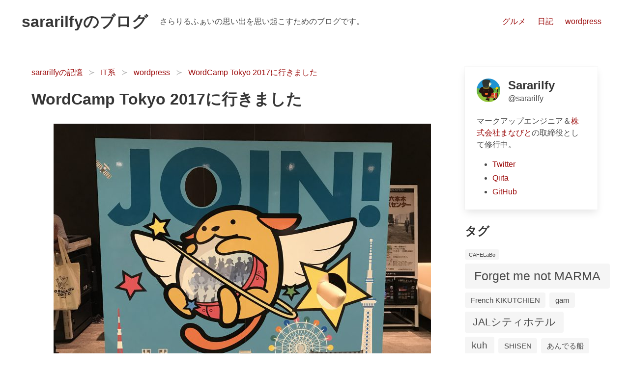

--- FILE ---
content_type: text/html; charset=UTF-8
request_url: https://saralab.info/archives/1563
body_size: 35635
content:
<!DOCTYPE html><html dir="ltr" lang="ja" prefix="og: https://ogp.me/ns#"><head>  <script defer src="[data-uri]"></script>  <script data-ad-client="ca-pub-1528327588378459" async src="https://pagead2.googlesyndication.com/pagead/js/adsbygoogle.js"></script> <meta charset="UTF-8"><meta name="viewport" content="width=device-width, initial-scale=1"><meta name="format-detection" content="telephone=no"><title>WordCamp Tokyo 2017に行きました | sararilfyのブログ</title><meta name="robots" content="max-image-preview:large" /><meta name="author" content="sararilfy"/><link rel="canonical" href="https://saralab.info/archives/1563" /><meta name="generator" content="All in One SEO (AIOSEO) 4.9.2" /><meta property="og:locale" content="ja_JP" /><meta property="og:site_name" content="sararilfyの記憶" /><meta property="og:type" content="article" /><meta property="og:title" content="WordCamp Tokyo 2017に行きました | sararilfyのブログ" /><meta property="og:url" content="https://saralab.info/archives/1563" /><meta property="og:image" content="https://saralab.info/blog/wp-content/uploads/2017/12/img_0452.jpg" /><meta property="og:image:secure_url" content="https://saralab.info/blog/wp-content/uploads/2017/12/img_0452.jpg" /><meta property="og:image:width" content="4032" /><meta property="og:image:height" content="3024" /><meta property="article:published_time" content="2017-09-27T04:04:40+00:00" /><meta property="article:modified_time" content="2018-04-29T09:31:26+00:00" /><meta name="twitter:card" content="summary" /><meta name="twitter:site" content="@sararilfy" /><meta name="twitter:title" content="WordCamp Tokyo 2017に行きました | sararilfyのブログ" /><meta name="twitter:creator" content="@sararilfy" /><meta name="twitter:image" content="https://saralab.info/blog/wp-content/uploads/2017/12/img_0452.jpg" /><link rel="alternate" type="application/rss+xml" title="sararilfyのブログ &raquo; フィード" href="https://saralab.info/feed" /><link rel="alternate" type="application/rss+xml" title="sararilfyのブログ &raquo; コメントフィード" href="https://saralab.info/comments/feed" /><link rel="alternate" title="oEmbed (JSON)" type="application/json+oembed" href="https://saralab.info/wp-json/oembed/1.0/embed?url=https%3A%2F%2Fsaralab.info%2Farchives%2F1563" /><link rel="alternate" title="oEmbed (XML)" type="text/xml+oembed" href="https://saralab.info/wp-json/oembed/1.0/embed?url=https%3A%2F%2Fsaralab.info%2Farchives%2F1563&#038;format=xml" /><style id='wp-img-auto-sizes-contain-inline-css' type='text/css'>img:is([sizes=auto i],[sizes^="auto," i]){contain-intrinsic-size:3000px 1500px}
/*# sourceURL=wp-img-auto-sizes-contain-inline-css */</style><style id='classic-theme-styles-inline-css' type='text/css'>/*! This file is auto-generated */
.wp-block-button__link{color:#fff;background-color:#32373c;border-radius:9999px;box-shadow:none;text-decoration:none;padding:calc(.667em + 2px) calc(1.333em + 2px);font-size:1.125em}.wp-block-file__button{background:#32373c;color:#fff;text-decoration:none}
/*# sourceURL=/wp-includes/css/classic-themes.min.css */</style><link rel='stylesheet' id='saralab-style-css' href='https://saralab.info/blog/wp-content/cache/autoptimize/css/autoptimize_single_ede77000616122896ec1eb21114106d5.css?ver=1.1' type='text/css' media='all' /> <script defer type="text/javascript" src="https://saralab.info/blog/wp-content/cache/autoptimize/js/autoptimize_single_3a093331db62f01694c8dbc0be9bf4f9.js?ver=6.9" id="theme-script-js"></script> <link rel="https://api.w.org/" href="https://saralab.info/wp-json/" /><link rel="alternate" title="JSON" type="application/json" href="https://saralab.info/wp-json/wp/v2/posts/1563" /> <script type="application/ld+json">{
    "@context": "https://schema.org",
    "@type": "BreadcrumbList",
    "itemListElement": [
        {
            "@type": "ListItem",
            "position": 1,
            "item": {
                "@id": "https://saralab.info",
                "name": "sararilfyの記憶"
            }
        },
        {
            "@type": "ListItem",
            "position": 2,
            "item": {
                "@id": "https://saralab.info/archives/category/it",
                "name": "IT系"
            }
        },
        {
            "@type": "ListItem",
            "position": 3,
            "item": {
                "@id": "https://saralab.info/archives/category/it/wordpress",
                "name": "wordpress"
            }
        },
        {
            "@type": "ListItem",
            "position": 4,
            "item": {
                "@id": "https://saralab.info/archives/1563",
                "name": "WordCamp Tokyo 2017に行きました"
            }
        }
    ]
}</script> <script type="application/ld+json">{
    "@context": "https://schema.org",
    "@type": "Article",
    "mainEntityOfPage": {
        "@type": "WebPage",
        "@id": "https://saralab.info/archives/1563"
    },
    "headline": "WordCamp Tokyo 2017に行きました",
    "datePublished": "2017-09-27T13:04:40+0900",
    "dateModified": "2018-04-29T18:31:26+0900",
    "author": {
        "@type": "Person",
        "name": "sararilfy"
    },
    "description": "9月16日〜17日にかけて、WordCamp Tokyo 2017に参加しました。台風が地元宮崎に迫っていた1日目台風が確か沖縄らへんにいて、すでに宮崎も大雨の影響を受けていました。風こそないものの、シャワーを強にした感",
    "image": {
        "@type": "ImageObject",
        "url": "https://saralab.info/blog/wp-content/uploads/2017/12/img_0452.jpg",
        "width": 4032,
        "height": 3024
    },
    "publisher": {
        "@type": "Organization",
        "name": "sararilfyの記憶",
        "logo": {
            "@type": "ImageObject",
            "url": "https://saralab.info/blog/wp-content/uploads/2015/08/eihei.jpg",
            "width": 144,
            "height": 144
        }
    }
}</script> <link rel="icon" href="https://saralab.info/blog/wp-content/uploads/2015/08/eihei.jpg" sizes="32x32" /><link rel="icon" href="https://saralab.info/blog/wp-content/uploads/2015/08/eihei.jpg" sizes="192x192" /><link rel="apple-touch-icon" href="https://saralab.info/blog/wp-content/uploads/2015/08/eihei.jpg" /><meta name="msapplication-TileImage" content="https://saralab.info/blog/wp-content/uploads/2015/08/eihei.jpg" /><style id='global-styles-inline-css' type='text/css'>:root{--wp--preset--aspect-ratio--square: 1;--wp--preset--aspect-ratio--4-3: 4/3;--wp--preset--aspect-ratio--3-4: 3/4;--wp--preset--aspect-ratio--3-2: 3/2;--wp--preset--aspect-ratio--2-3: 2/3;--wp--preset--aspect-ratio--16-9: 16/9;--wp--preset--aspect-ratio--9-16: 9/16;--wp--preset--color--black: #000000;--wp--preset--color--cyan-bluish-gray: #abb8c3;--wp--preset--color--white: #ffffff;--wp--preset--color--pale-pink: #f78da7;--wp--preset--color--vivid-red: #cf2e2e;--wp--preset--color--luminous-vivid-orange: #ff6900;--wp--preset--color--luminous-vivid-amber: #fcb900;--wp--preset--color--light-green-cyan: #7bdcb5;--wp--preset--color--vivid-green-cyan: #00d084;--wp--preset--color--pale-cyan-blue: #8ed1fc;--wp--preset--color--vivid-cyan-blue: #0693e3;--wp--preset--color--vivid-purple: #9b51e0;--wp--preset--gradient--vivid-cyan-blue-to-vivid-purple: linear-gradient(135deg,rgb(6,147,227) 0%,rgb(155,81,224) 100%);--wp--preset--gradient--light-green-cyan-to-vivid-green-cyan: linear-gradient(135deg,rgb(122,220,180) 0%,rgb(0,208,130) 100%);--wp--preset--gradient--luminous-vivid-amber-to-luminous-vivid-orange: linear-gradient(135deg,rgb(252,185,0) 0%,rgb(255,105,0) 100%);--wp--preset--gradient--luminous-vivid-orange-to-vivid-red: linear-gradient(135deg,rgb(255,105,0) 0%,rgb(207,46,46) 100%);--wp--preset--gradient--very-light-gray-to-cyan-bluish-gray: linear-gradient(135deg,rgb(238,238,238) 0%,rgb(169,184,195) 100%);--wp--preset--gradient--cool-to-warm-spectrum: linear-gradient(135deg,rgb(74,234,220) 0%,rgb(151,120,209) 20%,rgb(207,42,186) 40%,rgb(238,44,130) 60%,rgb(251,105,98) 80%,rgb(254,248,76) 100%);--wp--preset--gradient--blush-light-purple: linear-gradient(135deg,rgb(255,206,236) 0%,rgb(152,150,240) 100%);--wp--preset--gradient--blush-bordeaux: linear-gradient(135deg,rgb(254,205,165) 0%,rgb(254,45,45) 50%,rgb(107,0,62) 100%);--wp--preset--gradient--luminous-dusk: linear-gradient(135deg,rgb(255,203,112) 0%,rgb(199,81,192) 50%,rgb(65,88,208) 100%);--wp--preset--gradient--pale-ocean: linear-gradient(135deg,rgb(255,245,203) 0%,rgb(182,227,212) 50%,rgb(51,167,181) 100%);--wp--preset--gradient--electric-grass: linear-gradient(135deg,rgb(202,248,128) 0%,rgb(113,206,126) 100%);--wp--preset--gradient--midnight: linear-gradient(135deg,rgb(2,3,129) 0%,rgb(40,116,252) 100%);--wp--preset--font-size--small: 13px;--wp--preset--font-size--medium: 20px;--wp--preset--font-size--large: 36px;--wp--preset--font-size--x-large: 42px;--wp--preset--spacing--20: 0.44rem;--wp--preset--spacing--30: 0.67rem;--wp--preset--spacing--40: 1rem;--wp--preset--spacing--50: 1.5rem;--wp--preset--spacing--60: 2.25rem;--wp--preset--spacing--70: 3.38rem;--wp--preset--spacing--80: 5.06rem;--wp--preset--shadow--natural: 6px 6px 9px rgba(0, 0, 0, 0.2);--wp--preset--shadow--deep: 12px 12px 50px rgba(0, 0, 0, 0.4);--wp--preset--shadow--sharp: 6px 6px 0px rgba(0, 0, 0, 0.2);--wp--preset--shadow--outlined: 6px 6px 0px -3px rgb(255, 255, 255), 6px 6px rgb(0, 0, 0);--wp--preset--shadow--crisp: 6px 6px 0px rgb(0, 0, 0);}:where(.is-layout-flex){gap: 0.5em;}:where(.is-layout-grid){gap: 0.5em;}body .is-layout-flex{display: flex;}.is-layout-flex{flex-wrap: wrap;align-items: center;}.is-layout-flex > :is(*, div){margin: 0;}body .is-layout-grid{display: grid;}.is-layout-grid > :is(*, div){margin: 0;}:where(.wp-block-columns.is-layout-flex){gap: 2em;}:where(.wp-block-columns.is-layout-grid){gap: 2em;}:where(.wp-block-post-template.is-layout-flex){gap: 1.25em;}:where(.wp-block-post-template.is-layout-grid){gap: 1.25em;}.has-black-color{color: var(--wp--preset--color--black) !important;}.has-cyan-bluish-gray-color{color: var(--wp--preset--color--cyan-bluish-gray) !important;}.has-white-color{color: var(--wp--preset--color--white) !important;}.has-pale-pink-color{color: var(--wp--preset--color--pale-pink) !important;}.has-vivid-red-color{color: var(--wp--preset--color--vivid-red) !important;}.has-luminous-vivid-orange-color{color: var(--wp--preset--color--luminous-vivid-orange) !important;}.has-luminous-vivid-amber-color{color: var(--wp--preset--color--luminous-vivid-amber) !important;}.has-light-green-cyan-color{color: var(--wp--preset--color--light-green-cyan) !important;}.has-vivid-green-cyan-color{color: var(--wp--preset--color--vivid-green-cyan) !important;}.has-pale-cyan-blue-color{color: var(--wp--preset--color--pale-cyan-blue) !important;}.has-vivid-cyan-blue-color{color: var(--wp--preset--color--vivid-cyan-blue) !important;}.has-vivid-purple-color{color: var(--wp--preset--color--vivid-purple) !important;}.has-black-background-color{background-color: var(--wp--preset--color--black) !important;}.has-cyan-bluish-gray-background-color{background-color: var(--wp--preset--color--cyan-bluish-gray) !important;}.has-white-background-color{background-color: var(--wp--preset--color--white) !important;}.has-pale-pink-background-color{background-color: var(--wp--preset--color--pale-pink) !important;}.has-vivid-red-background-color{background-color: var(--wp--preset--color--vivid-red) !important;}.has-luminous-vivid-orange-background-color{background-color: var(--wp--preset--color--luminous-vivid-orange) !important;}.has-luminous-vivid-amber-background-color{background-color: var(--wp--preset--color--luminous-vivid-amber) !important;}.has-light-green-cyan-background-color{background-color: var(--wp--preset--color--light-green-cyan) !important;}.has-vivid-green-cyan-background-color{background-color: var(--wp--preset--color--vivid-green-cyan) !important;}.has-pale-cyan-blue-background-color{background-color: var(--wp--preset--color--pale-cyan-blue) !important;}.has-vivid-cyan-blue-background-color{background-color: var(--wp--preset--color--vivid-cyan-blue) !important;}.has-vivid-purple-background-color{background-color: var(--wp--preset--color--vivid-purple) !important;}.has-black-border-color{border-color: var(--wp--preset--color--black) !important;}.has-cyan-bluish-gray-border-color{border-color: var(--wp--preset--color--cyan-bluish-gray) !important;}.has-white-border-color{border-color: var(--wp--preset--color--white) !important;}.has-pale-pink-border-color{border-color: var(--wp--preset--color--pale-pink) !important;}.has-vivid-red-border-color{border-color: var(--wp--preset--color--vivid-red) !important;}.has-luminous-vivid-orange-border-color{border-color: var(--wp--preset--color--luminous-vivid-orange) !important;}.has-luminous-vivid-amber-border-color{border-color: var(--wp--preset--color--luminous-vivid-amber) !important;}.has-light-green-cyan-border-color{border-color: var(--wp--preset--color--light-green-cyan) !important;}.has-vivid-green-cyan-border-color{border-color: var(--wp--preset--color--vivid-green-cyan) !important;}.has-pale-cyan-blue-border-color{border-color: var(--wp--preset--color--pale-cyan-blue) !important;}.has-vivid-cyan-blue-border-color{border-color: var(--wp--preset--color--vivid-cyan-blue) !important;}.has-vivid-purple-border-color{border-color: var(--wp--preset--color--vivid-purple) !important;}.has-vivid-cyan-blue-to-vivid-purple-gradient-background{background: var(--wp--preset--gradient--vivid-cyan-blue-to-vivid-purple) !important;}.has-light-green-cyan-to-vivid-green-cyan-gradient-background{background: var(--wp--preset--gradient--light-green-cyan-to-vivid-green-cyan) !important;}.has-luminous-vivid-amber-to-luminous-vivid-orange-gradient-background{background: var(--wp--preset--gradient--luminous-vivid-amber-to-luminous-vivid-orange) !important;}.has-luminous-vivid-orange-to-vivid-red-gradient-background{background: var(--wp--preset--gradient--luminous-vivid-orange-to-vivid-red) !important;}.has-very-light-gray-to-cyan-bluish-gray-gradient-background{background: var(--wp--preset--gradient--very-light-gray-to-cyan-bluish-gray) !important;}.has-cool-to-warm-spectrum-gradient-background{background: var(--wp--preset--gradient--cool-to-warm-spectrum) !important;}.has-blush-light-purple-gradient-background{background: var(--wp--preset--gradient--blush-light-purple) !important;}.has-blush-bordeaux-gradient-background{background: var(--wp--preset--gradient--blush-bordeaux) !important;}.has-luminous-dusk-gradient-background{background: var(--wp--preset--gradient--luminous-dusk) !important;}.has-pale-ocean-gradient-background{background: var(--wp--preset--gradient--pale-ocean) !important;}.has-electric-grass-gradient-background{background: var(--wp--preset--gradient--electric-grass) !important;}.has-midnight-gradient-background{background: var(--wp--preset--gradient--midnight) !important;}.has-small-font-size{font-size: var(--wp--preset--font-size--small) !important;}.has-medium-font-size{font-size: var(--wp--preset--font-size--medium) !important;}.has-large-font-size{font-size: var(--wp--preset--font-size--large) !important;}.has-x-large-font-size{font-size: var(--wp--preset--font-size--x-large) !important;}
/*# sourceURL=global-styles-inline-css */</style></head><body class="wp-singular post-template-default single single-post postid-1563 single-format-standard wp-theme-saralab"> <noscript><iframe src="https://www.googletagmanager.com/ns.html?id=GTM-WT69J9"
 height="0" width="0" style="display:none;visibility:hidden"></iframe></noscript><header class="navbar is-spaced"><div class="navbar-brand"><h1 class="navbar-item"> <a class="title" href="https://saralab.info"> sararilfyのブログ </a></h1> <a role="button" class="navbar-burger" data-target="navMenu" aria-label="menu" aria-expanded="false"> <span aria-hidden="true"></span> <span aria-hidden="true"></span> <span aria-hidden="true"></span> </a></div><p class="navbar-item">さらりるふぁいの思い出を思い起こすためのブログです。</p><nav class="navbar-end"><div class="navbar-item"><ul id="navMenu" class="navbar-menu header-category-nav-menu"><li id="menu-item-1215" class="menu-item menu-item-type-taxonomy menu-item-object-category menu-item-1215"><a href="https://saralab.info/archives/category/gourmet">グルメ</a></li><li id="menu-item-1216" class="menu-item menu-item-type-taxonomy menu-item-object-category menu-item-1216"><a href="https://saralab.info/archives/category/nikki">日記</a></li><li id="menu-item-1217" class="menu-item menu-item-type-taxonomy menu-item-object-category current-post-ancestor current-menu-parent current-post-parent menu-item-1217"><a href="https://saralab.info/archives/category/it/wordpress">wordpress</a></li></ul></div></nav></header><div class="section"><div class="container"><div class="columns"><main class="column is-three-quarters"><nav class="breadcrumb has-succeeds-separator"><ol><li><a href="https://saralab.info">sararilfyの記憶</a></li><li><a href="https://saralab.info/archives/category/it">IT系</a></li><li><a href="https://saralab.info/archives/category/it/wordpress">wordpress</a></li><li><a href="https://saralab.info/archives/1563">WordCamp Tokyo 2017に行きました</a></li></ol></nav><div id="post-1563" class="post-1563 post type-post status-publish format-standard has-post-thumbnail hentry category-wordpress"><article class="content"><h1 class="title">WordCamp Tokyo 2017に行きました</h1><figure><img width="768" height="576" src="https://saralab.info/blog/wp-content/uploads/2017/12/img_0452-1024x768.jpg" class="attachment-large size-large wp-post-image" alt="" decoding="async" fetchpriority="high" srcset="https://saralab.info/blog/wp-content/uploads/2017/12/img_0452-1024x768.jpg 1024w, https://saralab.info/blog/wp-content/uploads/2017/12/img_0452-300x225.jpg 300w, https://saralab.info/blog/wp-content/uploads/2017/12/img_0452-768x576.jpg 768w" sizes="(max-width: 768px) 100vw, 768px" /></figure><time datetime="2017-09-27" class="global-date">2017年9月27日</time><ul class="tags global-categories"><li class="tag is-primary"><a href="https://saralab.info/archives/category/it/wordpress">wordpress</a></li></ul><p>9月16日〜17日にかけて、WordCamp Tokyo 2017に参加しました。</p><h2>台風が地元宮崎に迫っていた1日目</h2><p>台風が確か沖縄らへんにいて、すでに宮崎も大雨の影響を受けていました。<br /> 風こそないものの、シャワーを強にした感じ。<br /> タクシーもつかまらず、母に車で送ってもらい、濡れながら空港へ。<br /> でも飛行機は無事飛びました！✈気流の影響でゆれたけど。&lt;&lt;&lt;&lt;&lt;&lt;<br /> は宮崎の真上を通りましたが、家は無事でした。宮崎はど真ん中で台風の目期間があったらしい&#8230;！）</p><h3>リムジンバスでヒルトン東京へ移動</h3><p>羽田空港のカフェで昼ごはん（<a href="http://mai-sen.com/special/sandwich.html">とんかつ</a><a href="http://mai-sen.com/special/sandwich.html">まい泉のヒレカツサンド！</a><a href="http://mai-sen.com/special/sandwich.html">&#8230;</a><a href="http://mai-sen.com/special/sandwich.html">写真撮れなかった。。。</a>）を買って、リムジンバスに乗りました。</p><h3>到着してスタンプラリーでわぷーグッズをゲット！</h3><p><img decoding="async" class="wp-image-1715 size-full" src="https://saralab.info/blog/wp-content/uploads/2017/12/img_2543.jpg" width="1536" height="2048" srcset="https://saralab.info/blog/wp-content/uploads/2017/12/img_2543.jpg 1536w, https://saralab.info/blog/wp-content/uploads/2017/12/img_2543-225x300.jpg 225w, https://saralab.info/blog/wp-content/uploads/2017/12/img_2543-768x1024.jpg 768w" sizes="(max-width: 1536px) 100vw, 1536px" /></p><p>こういうスタンプラリー楽しい！</p><p>シール集めたら、スロットを回して当たったバンダナをもらいました！</p><p>セッションは、同僚の人とみんなで見ました。同僚の１人が登壇するということで、私は登壇しないくせになんかバタバタせかせかしていました。</p><h3>懇親会に参加</h3><p>立食形式で、熱気がすごかった。<br /> お話させていただいた皆さま、ありがとうございました！</p><h2>2日目のコントリビューターデイ</h2><p><a href="https://2017.tokyo.wordcamp.org/contributor-day/">コントリビューターデイって何？についてはこちら</a><br /> ex 翻訳 / テーマ・プラグイン翻訳」の枠の、プラグイン翻訳をやりました。ちょうど、<a href="https://ja.wordpress.org/plugins/wp-posted-display/">同僚の人の</a><a href="https://ja.wordpress.org/plugins/wp-posted-display/">WordPress Posted Display</a><a href="https://ja.wordpress.org/plugins/wp-posted-display/">プラグイン</a>が日本語化されていなかったので。</p><h3>翻訳についての説明を受ける</h3><p><a href="https://wpdocs.osdn.jp/WordPress_の翻訳">https://wpdocs.osdn.jp/WordPress_</a><a href="https://wpdocs.osdn.jp/WordPress_の翻訳">の翻訳</a><br /> 元に、翻訳の基本のやり方や、「全て」は「すべて」と訳すように&#8230;など、間違えやすい翻訳とかを一通り説明いただいた。</p><p>あとは、周りの人とワイワイやりながらGlotPressのページでひたすら翻訳！<br /> 周りの人と、名刺交換もさせていただきました。</p><p>お昼は三好さんにお声かけいただき、みんなでランチをいただきました！<br /> WorddBenchのお話とか、これまでの話とか聞きました。</p><h2>今回の収穫</h2><ul><li>コントリビューション（プラグイン翻訳）が形に残った</li><li>写経やってみたいと思った（やる気10ptUP）</li><li>またテーマレビューやりたくなった（やる気10ptUP）</li><li>テーマ一回作って登録してみたい（やる気10ptUP）</li><li>別のプラグインも翻訳したい（やる気10ptUP）</li></ul><p>来年も参加したい！</p><p>&nbsp;</p></article></div></main><div class="column is-one-quarter is-narrow-desktop is-narrow-tablet"><div id="custom_html-2" class="widget_text widget widget-sidebar widget_custom_html"><div class="textwidget custom-html-widget"><div class="card"><div class="card-content"><div class="media"><div class="media-left"><figure class="image is-48x48"> <img class="is-rounded" src="https://saralab.info/blog/wp-content/uploads/2020/01/eihei-e1577895590984.png" alt="Sararilfy ロゴ"></figure></div><div class="media-content"><h2 class="title is-4">Sararilfy</h2><p class="subtitle is-6">@sararilfy</p></div></div><div class="content"><p>マークアップエンジニア＆<a href="https://manabito.biz/" target="_blank">株式会社まなびと</a>の取締役として修行中。</p><ul><li><a href="https://twitter.com/sararilfy" target="_blank">Twitter</a></li><li><a href="https://qiita.com/sararilfy" target="_blank">Qiita</a></li><li><a href="https://github.com/sararilfy" target="_blank">GitHub</a></li></ul></div></div></div></div></div><div id="tag_cloud-3" class="widget widget-sidebar widget_tag_cloud"><h3 class="title-widget title is-4">タグ</h3><div class="tagcloud"><a href="https://saralab.info/archives/tag/cafelabo" class="tag-cloud-link tag-link-18 tag-link-position-1" style="font-size: 8pt;" aria-label="CAFELaBo (1個の項目)">CAFELaBo</a> <a href="https://saralab.info/archives/tag/forget-me-not-marma" class="tag-cloud-link tag-link-33 tag-link-position-2" style="font-size: 19pt;" aria-label="Forget me not MARMA (6個の項目)">Forget me not MARMA</a> <a href="https://saralab.info/archives/tag/french-kikutchien" class="tag-cloud-link tag-link-122 tag-link-position-3" style="font-size: 11.6pt;" aria-label="French KIKUTCHIEN (2個の項目)">French KIKUTCHIEN</a> <a href="https://saralab.info/archives/tag/gam" class="tag-cloud-link tag-link-46 tag-link-position-4" style="font-size: 11.6pt;" aria-label="gam (2個の項目)">gam</a> <a href="https://saralab.info/archives/tag/jal%e3%82%b7%e3%83%86%e3%82%a3%e3%83%9b%e3%83%86%e3%83%ab" class="tag-cloud-link tag-link-16 tag-link-position-5" style="font-size: 16pt;" aria-label="JALシティホテル (4個の項目)">JALシティホテル</a> <a href="https://saralab.info/archives/tag/kuh" class="tag-cloud-link tag-link-9 tag-link-position-6" style="font-size: 14pt;" aria-label="kuh (3個の項目)">kuh</a> <a href="https://saralab.info/archives/tag/shisen" class="tag-cloud-link tag-link-52 tag-link-position-7" style="font-size: 11.6pt;" aria-label="SHISEN (2個の項目)">SHISEN</a> <a href="https://saralab.info/archives/tag/%e3%81%82%e3%82%93%e3%81%a7%e3%82%8b%e8%88%b9" class="tag-cloud-link tag-link-19 tag-link-position-8" style="font-size: 11.6pt;" aria-label="あんでる船 (2個の項目)">あんでる船</a> <a href="https://saralab.info/archives/tag/%e3%81%84%e3%82%82%e3%81%8c%e3%82%89%e3%81%bc%e3%81%8f%e3%81%a8" class="tag-cloud-link tag-link-20 tag-link-position-9" style="font-size: 8pt;" aria-label="いもがらぼくと (1個の項目)">いもがらぼくと</a> <a href="https://saralab.info/archives/tag/%e3%81%97%e3%81%bf%e3%81%9a" class="tag-cloud-link tag-link-29 tag-link-position-10" style="font-size: 11.6pt;" aria-label="しみず (2個の項目)">しみず</a> <a href="https://saralab.info/archives/tag/%e3%81%9b%e3%81%84%e3%81%94%e3%81%86" class="tag-cloud-link tag-link-49 tag-link-position-11" style="font-size: 11.6pt;" aria-label="せいごう (2個の項目)">せいごう</a> <a href="https://saralab.info/archives/tag/%e3%81%bb%e3%81%bc%e6%97%a5" class="tag-cloud-link tag-link-88 tag-link-position-12" style="font-size: 17.6pt;" aria-label="ほぼ日 (5個の項目)">ほぼ日</a> <a href="https://saralab.info/archives/tag/%e3%81%bf%e3%82%84%e3%81%a1%e3%81%8f" class="tag-cloud-link tag-link-14 tag-link-position-13" style="font-size: 8pt;" aria-label="みやちく (1個の項目)">みやちく</a> <a href="https://saralab.info/archives/tag/%e3%82%82%e3%82%82%e9%89%84" class="tag-cloud-link tag-link-8 tag-link-position-14" style="font-size: 8pt;" aria-label="もも鉄 (1個の項目)">もも鉄</a> <a href="https://saralab.info/archives/tag/%e3%82%89%e3%81%8f%e3%81%8c%e3%81%8d" class="tag-cloud-link tag-link-28 tag-link-position-15" style="font-size: 8pt;" aria-label="らくがき (1個の項目)">らくがき</a> <a href="https://saralab.info/archives/tag/%e3%82%8f%e3%82%8b%e3%82%93" class="tag-cloud-link tag-link-10 tag-link-position-16" style="font-size: 22pt;" aria-label="わるん (9個の項目)">わるん</a> <a href="https://saralab.info/archives/tag/%e3%82%a2%e3%82%af%e3%82%a2%e3%83%93%e3%83%83%e3%83%88" class="tag-cloud-link tag-link-23 tag-link-position-17" style="font-size: 11.6pt;" aria-label="アクアビット (2個の項目)">アクアビット</a> <a href="https://saralab.info/archives/tag/%e3%82%af%e3%83%a9%e3%83%b3%e3%83%86%e3%82%a3%e3%83%bc%e3%83%ab%e3%83%bc%e3%83%a0" class="tag-cloud-link tag-link-68 tag-link-position-18" style="font-size: 11.6pt;" aria-label="クランティールーム (2個の項目)">クランティールーム</a> <a href="https://saralab.info/archives/tag/%e3%82%b7%e3%82%a7%e3%83%a9%e3%83%88%e3%83%b3" class="tag-cloud-link tag-link-6 tag-link-position-19" style="font-size: 14pt;" aria-label="シェラトン (3個の項目)">シェラトン</a> <a href="https://saralab.info/archives/tag/%e3%82%b8%e3%83%a9%e3%82%bd%e3%83%bc%e3%83%ac" class="tag-cloud-link tag-link-32 tag-link-position-20" style="font-size: 17.6pt;" aria-label="ジラソーレ (5個の項目)">ジラソーレ</a> <a href="https://saralab.info/archives/tag/%e3%83%93%e3%82%b9%e3%83%88%e3%83%ad%e4%ba%ad" class="tag-cloud-link tag-link-4 tag-link-position-21" style="font-size: 14pt;" aria-label="ビストロ亭 (3個の項目)">ビストロ亭</a> <a href="https://saralab.info/archives/tag/%e3%83%95%e3%82%a7%e3%83%8b%e3%83%83%e3%82%af%e3%82%b9%e8%87%aa%e7%84%b6%e5%8b%95%e7%89%a9%e5%9c%92" class="tag-cloud-link tag-link-21 tag-link-position-22" style="font-size: 8pt;" aria-label="フェニックス自然動物園 (1個の項目)">フェニックス自然動物園</a> <a href="https://saralab.info/archives/tag/%e3%83%95%e3%83%a9%e3%82%a6%e3%83%b3%e3%83%80%e3%83%bc" class="tag-cloud-link tag-link-36 tag-link-position-23" style="font-size: 8pt;" aria-label="フラウンダー (1個の項目)">フラウンダー</a> <a href="https://saralab.info/archives/tag/%e3%83%99%e3%83%ab%e3%82%a8%e3%83%9d%e3%83%83%e3%82%af" class="tag-cloud-link tag-link-15 tag-link-position-24" style="font-size: 8pt;" aria-label="ベルエポック (1個の項目)">ベルエポック</a> <a href="https://saralab.info/archives/tag/%e3%83%a1%e3%83%ab%e3%83%93%e3%82%a3" class="tag-cloud-link tag-link-73 tag-link-position-25" style="font-size: 11.6pt;" aria-label="メルビィ (2個の項目)">メルビィ</a> <a href="https://saralab.info/archives/tag/%e3%83%a2%e3%83%b3%e3%82%b7%e3%83%a5%e3%82%b7%e3%83%a5" class="tag-cloud-link tag-link-31 tag-link-position-26" style="font-size: 8pt;" aria-label="モンシュシュ (1個の項目)">モンシュシュ</a> <a href="https://saralab.info/archives/tag/%e3%83%a9%e3%83%87%e3%82%a3%e3%83%83%e3%82%b7%e3%83%a5" class="tag-cloud-link tag-link-7 tag-link-position-27" style="font-size: 8pt;" aria-label="ラディッシュ (1個の項目)">ラディッシュ</a> <a href="https://saralab.info/archives/tag/%e3%83%af%e3%82%a4%e3%82%ba" class="tag-cloud-link tag-link-81 tag-link-position-28" style="font-size: 14pt;" aria-label="ワイズ (3個の項目)">ワイズ</a> <a href="https://saralab.info/archives/tag/%e5%85%ab%e4%b9%9d" class="tag-cloud-link tag-link-131 tag-link-position-29" style="font-size: 11.6pt;" aria-label="八九 (2個の項目)">八九</a> <a href="https://saralab.info/archives/tag/%e5%90%9f%e8%94%b5" class="tag-cloud-link tag-link-84 tag-link-position-30" style="font-size: 11.6pt;" aria-label="吟蔵 (2個の項目)">吟蔵</a> <a href="https://saralab.info/archives/tag/%e5%93%b2%e5%bf%83" class="tag-cloud-link tag-link-51 tag-link-position-31" style="font-size: 14pt;" aria-label="哲心 (3個の項目)">哲心</a> <a href="https://saralab.info/archives/tag/%e5%af%bf%e5%8f%b8%e3%81%be%e3%81%a9%e3%81%8b" class="tag-cloud-link tag-link-17 tag-link-position-32" style="font-size: 8pt;" aria-label="寿司まどか (1個の項目)">寿司まどか</a> <a href="https://saralab.info/archives/tag/%e5%b7%b4%e3%81%9b%e3%82%8a" class="tag-cloud-link tag-link-26 tag-link-position-33" style="font-size: 8pt;" aria-label="巴せり (1個の項目)">巴せり</a> <a href="https://saralab.info/archives/tag/%e6%89%8b%e6%89%93%e3%81%a1%e3%81%86%e3%81%a9%e3%82%93-%e3%81%92%e3%82%93%e5%a4%a9" class="tag-cloud-link tag-link-135 tag-link-position-34" style="font-size: 11.6pt;" aria-label="手打ちうどん げん天 (2個の項目)">手打ちうどん げん天</a> <a href="https://saralab.info/archives/tag/%e6%97%a5%e5%8d%97%e6%b2%b9%e6%b4%a5%e5%95%86%e5%ba%97%e8%a1%97" class="tag-cloud-link tag-link-25 tag-link-position-35" style="font-size: 11.6pt;" aria-label="日南油津商店街 (2個の項目)">日南油津商店街</a> <a href="https://saralab.info/archives/tag/%e6%9d%b1%e4%ba%ac%e5%ba%b5" class="tag-cloud-link tag-link-11 tag-link-position-36" style="font-size: 8pt;" aria-label="東京庵 (1個の項目)">東京庵</a> <a href="https://saralab.info/archives/tag/%e6%b9%af%e6%b5%85%e8%b1%86%e8%85%90%e5%ba%97" class="tag-cloud-link tag-link-24 tag-link-position-37" style="font-size: 11.6pt;" aria-label="湯浅豆腐店 (2個の項目)">湯浅豆腐店</a> <a href="https://saralab.info/archives/tag/%e7%86%8a%e6%9c%ac%e5%9f%8e" class="tag-cloud-link tag-link-37 tag-link-position-38" style="font-size: 8pt;" aria-label="熊本城 (1個の項目)">熊本城</a> <a href="https://saralab.info/archives/tag/%e8%83%83%e8%a2%8b%e7%9b%b4%e6%92%83%e9%a3%9f%e5%a0%82%e3%83%81%e3%83%a3%e3%83%b3%e3%83%97" class="tag-cloud-link tag-link-30 tag-link-position-39" style="font-size: 8pt;" aria-label="胃袋直撃食堂チャンプ (1個の項目)">胃袋直撃食堂チャンプ</a> <a href="https://saralab.info/archives/tag/%e8%b2%9d%e5%8e%9f" class="tag-cloud-link tag-link-27 tag-link-position-40" style="font-size: 14pt;" aria-label="貝原 (3個の項目)">貝原</a> <a href="https://saralab.info/archives/tag/%e8%bc%aa%ef%bd%9a" class="tag-cloud-link tag-link-40 tag-link-position-41" style="font-size: 11.6pt;" aria-label="輪’Ｚ (2個の項目)">輪’Ｚ</a> <a href="https://saralab.info/archives/tag/%e8%be%b0%e5%b7%b3%e5%ba%b5" class="tag-cloud-link tag-link-5 tag-link-position-42" style="font-size: 8pt;" aria-label="辰巳庵 (1個の項目)">辰巳庵</a> <a href="https://saralab.info/archives/tag/%e9%87%9c%e6%8f%9a%e3%81%92%e3%81%86%e3%81%a9%e3%82%93%e3%81%8f%e3%82%8d" class="tag-cloud-link tag-link-43 tag-link-position-43" style="font-size: 11.6pt;" aria-label="釜揚げうどんくろ (2個の項目)">釜揚げうどんくろ</a> <a href="https://saralab.info/archives/tag/%e9%b5%9c%e6%88%b8%e7%a5%9e%e5%ae%ae" class="tag-cloud-link tag-link-22 tag-link-position-44" style="font-size: 11.6pt;" aria-label="鵜戸神宮 (2個の項目)">鵜戸神宮</a> <a href="https://saralab.info/archives/tag/%ef%bd%83%ef%bd%8f%ef%bd%83%ef%bd%8f%e5%a3%b1%e7%95%aa%e5%b1%8b" class="tag-cloud-link tag-link-12 tag-link-position-45" style="font-size: 8pt;" aria-label="ＣｏＣｏ壱番屋 (1個の項目)">ＣｏＣｏ壱番屋</a></div></div><div id="search-3" class="widget widget-sidebar widget_search"><form action="/" method="get"> <input type="hidden" value="post" name="post_type" id="post_type"><div class="field has-addons"><div class="control"> <input class="input" type="search" name="s" id="global-widget-search" value="" placeholder="検索テキストを入力"></div><div class="control"> <input class="button is-info" type="submit" value="検索"></div></div></form></div></div></div></div></div><footer class="footer"><div class="content has-text-centered"> <small>&copy;&nbsp;sararilfy</small></div></footer> <script type="speculationrules">{"prefetch":[{"source":"document","where":{"and":[{"href_matches":"/*"},{"not":{"href_matches":["/blog/wp-*.php","/blog/wp-admin/*","/blog/wp-content/uploads/*","/blog/wp-content/*","/blog/wp-content/plugins/*","/blog/wp-content/themes/saralab/*","/*\\?(.+)"]}},{"not":{"selector_matches":"a[rel~=\"nofollow\"]"}},{"not":{"selector_matches":".no-prefetch, .no-prefetch a"}}]},"eagerness":"conservative"}]}</script> <script type="module"  src="https://saralab.info/blog/wp-content/plugins/all-in-one-seo-pack/dist/Lite/assets/table-of-contents.95d0dfce.js?ver=4.9.2" id="aioseo/js/src/vue/standalone/blocks/table-of-contents/frontend.js-js"></script> </body></html>

--- FILE ---
content_type: text/html; charset=utf-8
request_url: https://www.google.com/recaptcha/api2/aframe
body_size: 257
content:
<!DOCTYPE HTML><html><head><meta http-equiv="content-type" content="text/html; charset=UTF-8"></head><body><script nonce="FKwlrMsj_I-qmDbyYtpoqw">/** Anti-fraud and anti-abuse applications only. See google.com/recaptcha */ try{var clients={'sodar':'https://pagead2.googlesyndication.com/pagead/sodar?'};window.addEventListener("message",function(a){try{if(a.source===window.parent){var b=JSON.parse(a.data);var c=clients[b['id']];if(c){var d=document.createElement('img');d.src=c+b['params']+'&rc='+(localStorage.getItem("rc::a")?sessionStorage.getItem("rc::b"):"");window.document.body.appendChild(d);sessionStorage.setItem("rc::e",parseInt(sessionStorage.getItem("rc::e")||0)+1);localStorage.setItem("rc::h",'1768720535401');}}}catch(b){}});window.parent.postMessage("_grecaptcha_ready", "*");}catch(b){}</script></body></html>